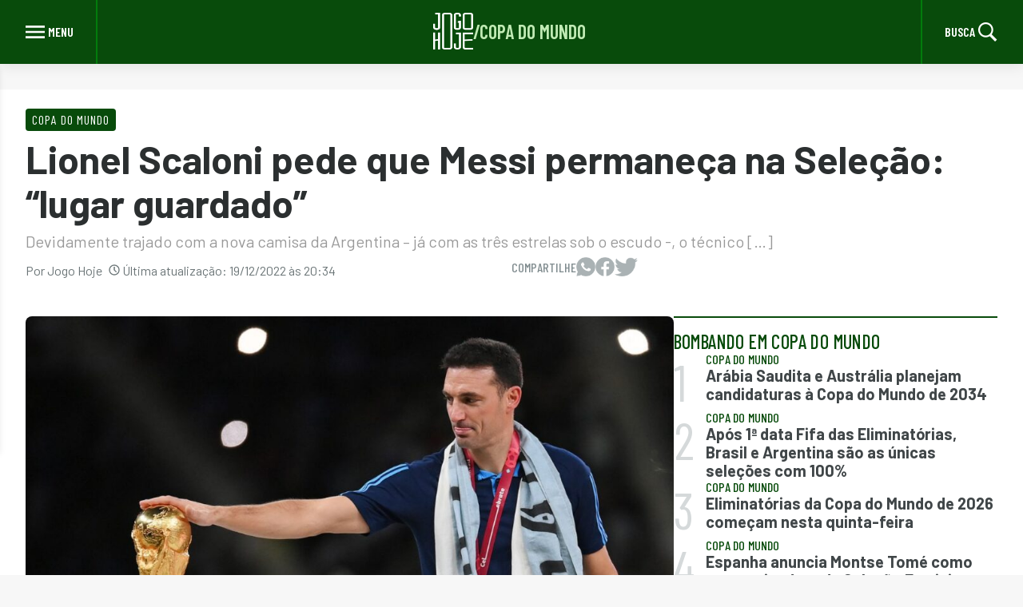

--- FILE ---
content_type: text/html; charset=UTF-8
request_url: https://jogohoje.com/copa-do-mundo/lionel-scaloni-pede-que-messi-permaneca-na-selecao/
body_size: 12902
content:
<!doctype html>
<html lang="pt-BR" prefix="og: https://ogp.me/ns#">

<head>
    <meta charset="UTF-8">
    <meta name="viewport" content="width=device-width, initial-scale=1">
    <link rel="profile" href="https://gmpg.org/xfn/11">

    <!-- <link rel="icon" type="image/png" sizes="16x16" href="https://jogohoje.com/wp-content/themes/nsx-theme/assets/img/favicon/favicon-16x16.png">
    <link rel="icon" type="image/png" sizes="32x32" href="https://jogohoje.com/wp-content/themes/nsx-theme/assets/img/favicon/favicon-32x32.png">
    <link rel="icon" type="image/png" sizes="96x96" href="https://jogohoje.com/wp-content/themes/nsx-theme/assets/img/favicon/favicon-96x96.png">
    <link rel="apple-touch-icon" sizes="128x128" href="https://jogohoje.com/wp-content/themes/nsx-theme/assets/img/favicon/favicon-128.png">
    <link rel="mask-icon" href="https://jogohoje.com/wp-content/themes/nsx-theme/assets/images/favicon/favicon.svg" color="#D02E39"> -->

    <meta name="theme-color" content="#D02E39">
    <meta name="google-adsense-account" content="ca-pub-1869843491196463">
    <meta property="fb:pages" content="203407473002948" />
    <meta name="facebook-domain-verification" content="tobtep7ahtifs99m87xchtrk3doxft" />
    <!-- <meta name='google-site-verification' content="dY3qC2yDc1FKYGLjA96s6Z81xuqroF0l_jJD-ArGFx0" /> -->

    <!-- google -->
    <!-- <link rel="preconnect" href="https://securepubads.g.doubleclick.net">
    <link rel="dns-prefetch" href="https://securepubads.g.doubleclick.net">
    <script async src="https://securepubads.g.doubleclick.net/tag/js/gpt.js"></script>

    <link rel="preconnect" href="https://www.googletagmanager.com">
    <link rel="dns-prefetch" href="https://www.googletagmanager.com">

    <link rel="preconnect" href="https://www.googletagservices.com">
    <link rel="dns-prefetch" href="https://www.googletagservices.com">

    <link rel="preconnect" href="https://www.google-analytics.com/">
    <link rel="dns-prefetch" href="https://www.google-analytics.com/"> -->

    <!-- <link rel="preconnect" href="https://connect.facebook.net">
    <link rel="dns-prefetch" href="https://connect.facebook.net"> -->

    <link rel="preconnect" href="https://fonts.googleapis.com" />
    <link rel="preconnect" href="https://fonts.gstatic.com" crossorigin />
    <link rel="preload" href="https://fonts.googleapis.com/css2?family=Barlow:wght@200;300;400;500;600;700;800;900&family=Barlow+Condensed:ital,wght@0,300;0,400;0,500;0,600;0,700;0,800;0,900;1,500;1,800&display=block" as="style" />
    <link rel="stylesheet" href="https://fonts.googleapis.com/css2?family=Barlow:wght@200;300;400;500;600;700;800;900&family=Barlow+Condensed:ital,wght@0,300;0,400;0,500;0,600;0,700;0,800;0,900;1,500;1,800&display=block" />
    <link rel="profile" href="https://gmpg.org/xfn/11">

    <style>
        :root {
            --custom-background-primary-color: #f7f7f7;
            --custom-background-dark-color: #2b2f30;
            --custom-primary-white: #fff;
            --custom-primary-gray: #808c8f;

            --custom-secondary-gray: #555d5f;

            --custom-primary-black: #000;
            --custom-primary-success: #50c050;

            --custom-light-red: #c0eab4;
            --custom-light-red-200: #b2e091;

            --custom-primary-color: #084b0b;
            --custom-primary-color-hover: #027c0c;
            --custom-primary-color-focus: #00720d;
            --custom-primary-color-border: #027c0c;
            --custom-primary-color-text: #404648;

            --custom-secondary-color-text: #6b7577;

            --custom-primary-border: #d5d9da;
            --custom-secondary-border: #bfc5c7;

            --custom-disabled-color: #c0c6c7;

            --custom-default-font-size: 1rem;

            --xs: 580px;
            --sm: 768px;
            --md: 1024px;
            --lg: 1440px;

            --barlow-condensed: 'Barlow Condensed', sans-serif;
        }
    </style>
    
    	<style>img:is([sizes="auto" i], [sizes^="auto," i]) { contain-intrinsic-size: 3000px 1500px }</style>
	
<!-- Google Tag Manager for WordPress by gtm4wp.com -->
<script data-cfasync="false" data-pagespeed-no-defer>
	var gtm4wp_datalayer_name = "dataLayer";
	var dataLayer = dataLayer || [];
</script>
<!-- End Google Tag Manager for WordPress by gtm4wp.com -->
<!-- Otimização dos mecanismos de pesquisa pelo Rank Math PRO - https://rankmath.com/ -->
<title>Lionel Scaloni pede que Messi fique na Seleção: &quot;lugar guardado&quot;</title>
<meta name="description" content="Lionel Scaloni ressalta importância do camisa 10, que afirmou que Copa do Mundo do Catar seria sua última competição pela Argentina"/>
<meta name="robots" content="follow, index, max-snippet:-1, max-video-preview:-1, max-image-preview:large"/>
<link rel="canonical" href="https://jogohoje.com/copa-do-mundo/lionel-scaloni-pede-que-messi-permaneca-na-selecao/" />
<meta property="og:locale" content="pt_BR" />
<meta property="og:type" content="article" />
<meta property="og:title" content="Lionel Scaloni pede que Messi fique na Seleção: &quot;lugar guardado&quot;" />
<meta property="og:description" content="Lionel Scaloni ressalta importância do camisa 10, que afirmou que Copa do Mundo do Catar seria sua última competição pela Argentina" />
<meta property="og:url" content="https://jogohoje.com/copa-do-mundo/lionel-scaloni-pede-que-messi-permaneca-na-selecao/" />
<meta property="og:site_name" content="Jogo Hoje" />
<meta property="article:tag" content="2026" />
<meta property="article:tag" content="conquista" />
<meta property="article:tag" content="Copa do Mundo" />
<meta property="article:tag" content="Jogo Hoje" />
<meta property="article:tag" content="Lionel Scaloni" />
<meta property="article:tag" content="Messi" />
<meta property="article:tag" content="permanencia" />
<meta property="article:tag" content="Seleção" />
<meta property="article:tag" content="título" />
<meta property="article:section" content="Copa do Mundo" />
<meta property="og:updated_time" content="2022-12-19T20:34:58-03:00" />
<meta property="og:image" content="https://jogohoje.com/wp-content/uploads/sites/22/2022/12/Design-sem-nome-3.jpg" />
<meta property="og:image:secure_url" content="https://jogohoje.com/wp-content/uploads/sites/22/2022/12/Design-sem-nome-3.jpg" />
<meta property="og:image:width" content="1280" />
<meta property="og:image:height" content="855" />
<meta property="og:image:alt" content="Argentina renova com Scaloni até a Copa do Mundo de 2026" />
<meta property="og:image:type" content="image/jpeg" />
<meta property="article:published_time" content="2022-12-18T18:29:03-03:00" />
<meta property="article:modified_time" content="2022-12-19T20:34:58-03:00" />
<meta name="twitter:card" content="summary_large_image" />
<meta name="twitter:title" content="Lionel Scaloni pede que Messi fique na Seleção: &quot;lugar guardado&quot;" />
<meta name="twitter:description" content="Lionel Scaloni ressalta importância do camisa 10, que afirmou que Copa do Mundo do Catar seria sua última competição pela Argentina" />
<meta name="twitter:image" content="https://jogohoje.com/wp-content/uploads/sites/22/2022/12/Design-sem-nome-3.jpg" />
<meta name="twitter:label1" content="Escrito por" />
<meta name="twitter:data1" content="Jogo Hoje" />
<meta name="twitter:label2" content="Tempo para leitura" />
<meta name="twitter:data2" content="1 minuto" />
<script type="application/ld+json" class="rank-math-schema-pro">{"@context":"https://schema.org","@graph":[{"@type":["Person","Organization"],"@id":"https://jogohoje.com/#person","name":"Jogo Hoje","logo":{"@type":"ImageObject","@id":"https://jogohoje.com/#logo","url":"https://storage.googleapis.com/files-jogo-hoje/2022/12/7269e637-logo-jogo-hoje-webstories.png","contentUrl":"https://storage.googleapis.com/files-jogo-hoje/2022/12/7269e637-logo-jogo-hoje-webstories.png","caption":"Jogo Hoje","inLanguage":"pt-BR","width":"458","height":"372"},"image":{"@type":"ImageObject","@id":"https://jogohoje.com/#logo","url":"https://storage.googleapis.com/files-jogo-hoje/2022/12/7269e637-logo-jogo-hoje-webstories.png","contentUrl":"https://storage.googleapis.com/files-jogo-hoje/2022/12/7269e637-logo-jogo-hoje-webstories.png","caption":"Jogo Hoje","inLanguage":"pt-BR","width":"458","height":"372"}},{"@type":"WebSite","@id":"https://jogohoje.com/#website","url":"https://jogohoje.com","name":"Jogo Hoje","publisher":{"@id":"https://jogohoje.com/#person"},"inLanguage":"pt-BR"},{"@type":"ImageObject","@id":"https://jogohoje.com/wp-content/uploads/sites/22/2022/12/Design-sem-nome-3.jpg","url":"https://jogohoje.com/wp-content/uploads/sites/22/2022/12/Design-sem-nome-3.jpg","width":"1280","height":"855","caption":"Argentina renova com Scaloni at\u00e9 a Copa do Mundo de 2026","inLanguage":"pt-BR"},{"@type":"BreadcrumbList","@id":"https://jogohoje.com/copa-do-mundo/lionel-scaloni-pede-que-messi-permaneca-na-selecao/#breadcrumb","itemListElement":[{"@type":"ListItem","position":"1","item":{"@id":"https://jogohoje.wpenginepowered.com","name":"In\u00edcio"}},{"@type":"ListItem","position":"2","item":{"@id":"https://jogohoje.com/./copa-do-mundo/","name":"Copa do Mundo"}},{"@type":"ListItem","position":"3","item":{"@id":"https://jogohoje.com/copa-do-mundo/lionel-scaloni-pede-que-messi-permaneca-na-selecao/","name":"Lionel Scaloni pede que Messi permane\u00e7a na Sele\u00e7\u00e3o: &#8220;lugar guardado&#8221;"}}]},{"@type":"WebPage","@id":"https://jogohoje.com/copa-do-mundo/lionel-scaloni-pede-que-messi-permaneca-na-selecao/#webpage","url":"https://jogohoje.com/copa-do-mundo/lionel-scaloni-pede-que-messi-permaneca-na-selecao/","name":"Lionel Scaloni pede que Messi fique na Sele\u00e7\u00e3o: &quot;lugar guardado&quot;","datePublished":"2022-12-18T18:29:03-03:00","dateModified":"2022-12-19T20:34:58-03:00","isPartOf":{"@id":"https://jogohoje.com/#website"},"primaryImageOfPage":{"@id":"https://jogohoje.com/wp-content/uploads/sites/22/2022/12/Design-sem-nome-3.jpg"},"inLanguage":"pt-BR","breadcrumb":{"@id":"https://jogohoje.com/copa-do-mundo/lionel-scaloni-pede-que-messi-permaneca-na-selecao/#breadcrumb"}},{"@type":"Person","@id":"https://jogohoje.com/author/jogo-hoje/","name":"Jogo Hoje","url":"https://jogohoje.com/author/jogo-hoje/","image":{"@type":"ImageObject","@id":"https://secure.gravatar.com/avatar/6498ae85cd6f360167b66e78e659c302?s=96&amp;d=mm&amp;r=g","url":"https://secure.gravatar.com/avatar/6498ae85cd6f360167b66e78e659c302?s=96&amp;d=mm&amp;r=g","caption":"Jogo Hoje","inLanguage":"pt-BR"},"sameAs":["https://jogohoje.wpenginepowered.com/"]},{"@type":"BlogPosting","headline":"Lionel Scaloni pede que Messi permane\u00e7a na Sele\u00e7\u00e3o: \"lugar guardado\"","keywords":"Lionel Scaloni","datePublished":"2022-12-18T18:29:03-03:00","dateModified":"2022-12-19T20:34:58-03:00","articleSection":"Bombando, Copa do Mundo","author":{"@id":"https://jogohoje.com/author/jogo-hoje/","name":"Jogo Hoje"},"publisher":{"@id":"https://jogohoje.com/#person"},"description":"Lionel Scaloni ressalta import\u00e2ncia do camisa 10, que afirmou que Copa do Mundo do Catar seria sua \u00faltima competi\u00e7\u00e3o pela Argentina","name":"Lionel Scaloni pede que Messi permane\u00e7a na Sele\u00e7\u00e3o: \"lugar guardado\"","@id":"https://jogohoje.com/copa-do-mundo/lionel-scaloni-pede-que-messi-permaneca-na-selecao/#richSnippet","isPartOf":{"@id":"https://jogohoje.com/copa-do-mundo/lionel-scaloni-pede-que-messi-permaneca-na-selecao/#webpage"},"image":{"@id":"https://jogohoje.com/wp-content/uploads/sites/22/2022/12/Design-sem-nome-3.jpg"},"inLanguage":"pt-BR","mainEntityOfPage":{"@id":"https://jogohoje.com/copa-do-mundo/lionel-scaloni-pede-que-messi-permaneca-na-selecao/#webpage"}}]}</script>
<!-- /Plugin de SEO Rank Math para WordPress -->

<link rel="alternate" type="application/rss+xml" title="Feed para Jogo Hoje &raquo;" href="https://jogohoje.com/feed/" />
<link rel="alternate" type="application/rss+xml" title="Feed de comentários para Jogo Hoje &raquo;" href="https://jogohoje.com/comments/feed/" />
<link rel="alternate" type="application/rss+xml" title="Feed de comentários para Jogo Hoje &raquo; Lionel Scaloni pede que Messi permaneça na Seleção: &#8220;lugar guardado&#8221;" href="https://jogohoje.com/copa-do-mundo/lionel-scaloni-pede-que-messi-permaneca-na-selecao/feed/" />
<link rel="alternate" type="application/rss+xml" title="Feed de Jogo Hoje &raquo; Story" href="https://jogohoje.com/web-stories/feed/"><script>
window._wpemojiSettings = {"baseUrl":"https:\/\/s.w.org\/images\/core\/emoji\/15.0.3\/72x72\/","ext":".png","svgUrl":"https:\/\/s.w.org\/images\/core\/emoji\/15.0.3\/svg\/","svgExt":".svg","source":{"concatemoji":"https:\/\/jogohoje.com\/wp-includes\/js\/wp-emoji-release.min.js?ver=6.7.4"}};
/*! This file is auto-generated */
!function(i,n){var o,s,e;function c(e){try{var t={supportTests:e,timestamp:(new Date).valueOf()};sessionStorage.setItem(o,JSON.stringify(t))}catch(e){}}function p(e,t,n){e.clearRect(0,0,e.canvas.width,e.canvas.height),e.fillText(t,0,0);var t=new Uint32Array(e.getImageData(0,0,e.canvas.width,e.canvas.height).data),r=(e.clearRect(0,0,e.canvas.width,e.canvas.height),e.fillText(n,0,0),new Uint32Array(e.getImageData(0,0,e.canvas.width,e.canvas.height).data));return t.every(function(e,t){return e===r[t]})}function u(e,t,n){switch(t){case"flag":return n(e,"\ud83c\udff3\ufe0f\u200d\u26a7\ufe0f","\ud83c\udff3\ufe0f\u200b\u26a7\ufe0f")?!1:!n(e,"\ud83c\uddfa\ud83c\uddf3","\ud83c\uddfa\u200b\ud83c\uddf3")&&!n(e,"\ud83c\udff4\udb40\udc67\udb40\udc62\udb40\udc65\udb40\udc6e\udb40\udc67\udb40\udc7f","\ud83c\udff4\u200b\udb40\udc67\u200b\udb40\udc62\u200b\udb40\udc65\u200b\udb40\udc6e\u200b\udb40\udc67\u200b\udb40\udc7f");case"emoji":return!n(e,"\ud83d\udc26\u200d\u2b1b","\ud83d\udc26\u200b\u2b1b")}return!1}function f(e,t,n){var r="undefined"!=typeof WorkerGlobalScope&&self instanceof WorkerGlobalScope?new OffscreenCanvas(300,150):i.createElement("canvas"),a=r.getContext("2d",{willReadFrequently:!0}),o=(a.textBaseline="top",a.font="600 32px Arial",{});return e.forEach(function(e){o[e]=t(a,e,n)}),o}function t(e){var t=i.createElement("script");t.src=e,t.defer=!0,i.head.appendChild(t)}"undefined"!=typeof Promise&&(o="wpEmojiSettingsSupports",s=["flag","emoji"],n.supports={everything:!0,everythingExceptFlag:!0},e=new Promise(function(e){i.addEventListener("DOMContentLoaded",e,{once:!0})}),new Promise(function(t){var n=function(){try{var e=JSON.parse(sessionStorage.getItem(o));if("object"==typeof e&&"number"==typeof e.timestamp&&(new Date).valueOf()<e.timestamp+604800&&"object"==typeof e.supportTests)return e.supportTests}catch(e){}return null}();if(!n){if("undefined"!=typeof Worker&&"undefined"!=typeof OffscreenCanvas&&"undefined"!=typeof URL&&URL.createObjectURL&&"undefined"!=typeof Blob)try{var e="postMessage("+f.toString()+"("+[JSON.stringify(s),u.toString(),p.toString()].join(",")+"));",r=new Blob([e],{type:"text/javascript"}),a=new Worker(URL.createObjectURL(r),{name:"wpTestEmojiSupports"});return void(a.onmessage=function(e){c(n=e.data),a.terminate(),t(n)})}catch(e){}c(n=f(s,u,p))}t(n)}).then(function(e){for(var t in e)n.supports[t]=e[t],n.supports.everything=n.supports.everything&&n.supports[t],"flag"!==t&&(n.supports.everythingExceptFlag=n.supports.everythingExceptFlag&&n.supports[t]);n.supports.everythingExceptFlag=n.supports.everythingExceptFlag&&!n.supports.flag,n.DOMReady=!1,n.readyCallback=function(){n.DOMReady=!0}}).then(function(){return e}).then(function(){var e;n.supports.everything||(n.readyCallback(),(e=n.source||{}).concatemoji?t(e.concatemoji):e.wpemoji&&e.twemoji&&(t(e.twemoji),t(e.wpemoji)))}))}((window,document),window._wpemojiSettings);
</script>
<style id='wp-emoji-styles-inline-css'>

	img.wp-smiley, img.emoji {
		display: inline !important;
		border: none !important;
		box-shadow: none !important;
		height: 1em !important;
		width: 1em !important;
		margin: 0 0.07em !important;
		vertical-align: -0.1em !important;
		background: none !important;
		padding: 0 !important;
	}
</style>
<style id='classic-theme-styles-inline-css'>
/*! This file is auto-generated */
.wp-block-button__link{color:#fff;background-color:#32373c;border-radius:9999px;box-shadow:none;text-decoration:none;padding:calc(.667em + 2px) calc(1.333em + 2px);font-size:1.125em}.wp-block-file__button{background:#32373c;color:#fff;text-decoration:none}
</style>
<style id='global-styles-inline-css'>
:root{--wp--preset--aspect-ratio--square: 1;--wp--preset--aspect-ratio--4-3: 4/3;--wp--preset--aspect-ratio--3-4: 3/4;--wp--preset--aspect-ratio--3-2: 3/2;--wp--preset--aspect-ratio--2-3: 2/3;--wp--preset--aspect-ratio--16-9: 16/9;--wp--preset--aspect-ratio--9-16: 9/16;--wp--preset--color--black: #000000;--wp--preset--color--cyan-bluish-gray: #abb8c3;--wp--preset--color--white: #ffffff;--wp--preset--color--pale-pink: #f78da7;--wp--preset--color--vivid-red: #cf2e2e;--wp--preset--color--luminous-vivid-orange: #ff6900;--wp--preset--color--luminous-vivid-amber: #fcb900;--wp--preset--color--light-green-cyan: #7bdcb5;--wp--preset--color--vivid-green-cyan: #00d084;--wp--preset--color--pale-cyan-blue: #8ed1fc;--wp--preset--color--vivid-cyan-blue: #0693e3;--wp--preset--color--vivid-purple: #9b51e0;--wp--preset--gradient--vivid-cyan-blue-to-vivid-purple: linear-gradient(135deg,rgba(6,147,227,1) 0%,rgb(155,81,224) 100%);--wp--preset--gradient--light-green-cyan-to-vivid-green-cyan: linear-gradient(135deg,rgb(122,220,180) 0%,rgb(0,208,130) 100%);--wp--preset--gradient--luminous-vivid-amber-to-luminous-vivid-orange: linear-gradient(135deg,rgba(252,185,0,1) 0%,rgba(255,105,0,1) 100%);--wp--preset--gradient--luminous-vivid-orange-to-vivid-red: linear-gradient(135deg,rgba(255,105,0,1) 0%,rgb(207,46,46) 100%);--wp--preset--gradient--very-light-gray-to-cyan-bluish-gray: linear-gradient(135deg,rgb(238,238,238) 0%,rgb(169,184,195) 100%);--wp--preset--gradient--cool-to-warm-spectrum: linear-gradient(135deg,rgb(74,234,220) 0%,rgb(151,120,209) 20%,rgb(207,42,186) 40%,rgb(238,44,130) 60%,rgb(251,105,98) 80%,rgb(254,248,76) 100%);--wp--preset--gradient--blush-light-purple: linear-gradient(135deg,rgb(255,206,236) 0%,rgb(152,150,240) 100%);--wp--preset--gradient--blush-bordeaux: linear-gradient(135deg,rgb(254,205,165) 0%,rgb(254,45,45) 50%,rgb(107,0,62) 100%);--wp--preset--gradient--luminous-dusk: linear-gradient(135deg,rgb(255,203,112) 0%,rgb(199,81,192) 50%,rgb(65,88,208) 100%);--wp--preset--gradient--pale-ocean: linear-gradient(135deg,rgb(255,245,203) 0%,rgb(182,227,212) 50%,rgb(51,167,181) 100%);--wp--preset--gradient--electric-grass: linear-gradient(135deg,rgb(202,248,128) 0%,rgb(113,206,126) 100%);--wp--preset--gradient--midnight: linear-gradient(135deg,rgb(2,3,129) 0%,rgb(40,116,252) 100%);--wp--preset--font-size--small: 13px;--wp--preset--font-size--medium: 20px;--wp--preset--font-size--large: 36px;--wp--preset--font-size--x-large: 42px;--wp--preset--spacing--20: 0.44rem;--wp--preset--spacing--30: 0.67rem;--wp--preset--spacing--40: 1rem;--wp--preset--spacing--50: 1.5rem;--wp--preset--spacing--60: 2.25rem;--wp--preset--spacing--70: 3.38rem;--wp--preset--spacing--80: 5.06rem;--wp--preset--shadow--natural: 6px 6px 9px rgba(0, 0, 0, 0.2);--wp--preset--shadow--deep: 12px 12px 50px rgba(0, 0, 0, 0.4);--wp--preset--shadow--sharp: 6px 6px 0px rgba(0, 0, 0, 0.2);--wp--preset--shadow--outlined: 6px 6px 0px -3px rgba(255, 255, 255, 1), 6px 6px rgba(0, 0, 0, 1);--wp--preset--shadow--crisp: 6px 6px 0px rgba(0, 0, 0, 1);}:where(.is-layout-flex){gap: 0.5em;}:where(.is-layout-grid){gap: 0.5em;}body .is-layout-flex{display: flex;}.is-layout-flex{flex-wrap: wrap;align-items: center;}.is-layout-flex > :is(*, div){margin: 0;}body .is-layout-grid{display: grid;}.is-layout-grid > :is(*, div){margin: 0;}:where(.wp-block-columns.is-layout-flex){gap: 2em;}:where(.wp-block-columns.is-layout-grid){gap: 2em;}:where(.wp-block-post-template.is-layout-flex){gap: 1.25em;}:where(.wp-block-post-template.is-layout-grid){gap: 1.25em;}.has-black-color{color: var(--wp--preset--color--black) !important;}.has-cyan-bluish-gray-color{color: var(--wp--preset--color--cyan-bluish-gray) !important;}.has-white-color{color: var(--wp--preset--color--white) !important;}.has-pale-pink-color{color: var(--wp--preset--color--pale-pink) !important;}.has-vivid-red-color{color: var(--wp--preset--color--vivid-red) !important;}.has-luminous-vivid-orange-color{color: var(--wp--preset--color--luminous-vivid-orange) !important;}.has-luminous-vivid-amber-color{color: var(--wp--preset--color--luminous-vivid-amber) !important;}.has-light-green-cyan-color{color: var(--wp--preset--color--light-green-cyan) !important;}.has-vivid-green-cyan-color{color: var(--wp--preset--color--vivid-green-cyan) !important;}.has-pale-cyan-blue-color{color: var(--wp--preset--color--pale-cyan-blue) !important;}.has-vivid-cyan-blue-color{color: var(--wp--preset--color--vivid-cyan-blue) !important;}.has-vivid-purple-color{color: var(--wp--preset--color--vivid-purple) !important;}.has-black-background-color{background-color: var(--wp--preset--color--black) !important;}.has-cyan-bluish-gray-background-color{background-color: var(--wp--preset--color--cyan-bluish-gray) !important;}.has-white-background-color{background-color: var(--wp--preset--color--white) !important;}.has-pale-pink-background-color{background-color: var(--wp--preset--color--pale-pink) !important;}.has-vivid-red-background-color{background-color: var(--wp--preset--color--vivid-red) !important;}.has-luminous-vivid-orange-background-color{background-color: var(--wp--preset--color--luminous-vivid-orange) !important;}.has-luminous-vivid-amber-background-color{background-color: var(--wp--preset--color--luminous-vivid-amber) !important;}.has-light-green-cyan-background-color{background-color: var(--wp--preset--color--light-green-cyan) !important;}.has-vivid-green-cyan-background-color{background-color: var(--wp--preset--color--vivid-green-cyan) !important;}.has-pale-cyan-blue-background-color{background-color: var(--wp--preset--color--pale-cyan-blue) !important;}.has-vivid-cyan-blue-background-color{background-color: var(--wp--preset--color--vivid-cyan-blue) !important;}.has-vivid-purple-background-color{background-color: var(--wp--preset--color--vivid-purple) !important;}.has-black-border-color{border-color: var(--wp--preset--color--black) !important;}.has-cyan-bluish-gray-border-color{border-color: var(--wp--preset--color--cyan-bluish-gray) !important;}.has-white-border-color{border-color: var(--wp--preset--color--white) !important;}.has-pale-pink-border-color{border-color: var(--wp--preset--color--pale-pink) !important;}.has-vivid-red-border-color{border-color: var(--wp--preset--color--vivid-red) !important;}.has-luminous-vivid-orange-border-color{border-color: var(--wp--preset--color--luminous-vivid-orange) !important;}.has-luminous-vivid-amber-border-color{border-color: var(--wp--preset--color--luminous-vivid-amber) !important;}.has-light-green-cyan-border-color{border-color: var(--wp--preset--color--light-green-cyan) !important;}.has-vivid-green-cyan-border-color{border-color: var(--wp--preset--color--vivid-green-cyan) !important;}.has-pale-cyan-blue-border-color{border-color: var(--wp--preset--color--pale-cyan-blue) !important;}.has-vivid-cyan-blue-border-color{border-color: var(--wp--preset--color--vivid-cyan-blue) !important;}.has-vivid-purple-border-color{border-color: var(--wp--preset--color--vivid-purple) !important;}.has-vivid-cyan-blue-to-vivid-purple-gradient-background{background: var(--wp--preset--gradient--vivid-cyan-blue-to-vivid-purple) !important;}.has-light-green-cyan-to-vivid-green-cyan-gradient-background{background: var(--wp--preset--gradient--light-green-cyan-to-vivid-green-cyan) !important;}.has-luminous-vivid-amber-to-luminous-vivid-orange-gradient-background{background: var(--wp--preset--gradient--luminous-vivid-amber-to-luminous-vivid-orange) !important;}.has-luminous-vivid-orange-to-vivid-red-gradient-background{background: var(--wp--preset--gradient--luminous-vivid-orange-to-vivid-red) !important;}.has-very-light-gray-to-cyan-bluish-gray-gradient-background{background: var(--wp--preset--gradient--very-light-gray-to-cyan-bluish-gray) !important;}.has-cool-to-warm-spectrum-gradient-background{background: var(--wp--preset--gradient--cool-to-warm-spectrum) !important;}.has-blush-light-purple-gradient-background{background: var(--wp--preset--gradient--blush-light-purple) !important;}.has-blush-bordeaux-gradient-background{background: var(--wp--preset--gradient--blush-bordeaux) !important;}.has-luminous-dusk-gradient-background{background: var(--wp--preset--gradient--luminous-dusk) !important;}.has-pale-ocean-gradient-background{background: var(--wp--preset--gradient--pale-ocean) !important;}.has-electric-grass-gradient-background{background: var(--wp--preset--gradient--electric-grass) !important;}.has-midnight-gradient-background{background: var(--wp--preset--gradient--midnight) !important;}.has-small-font-size{font-size: var(--wp--preset--font-size--small) !important;}.has-medium-font-size{font-size: var(--wp--preset--font-size--medium) !important;}.has-large-font-size{font-size: var(--wp--preset--font-size--large) !important;}.has-x-large-font-size{font-size: var(--wp--preset--font-size--x-large) !important;}
:where(.wp-block-post-template.is-layout-flex){gap: 1.25em;}:where(.wp-block-post-template.is-layout-grid){gap: 1.25em;}
:where(.wp-block-columns.is-layout-flex){gap: 2em;}:where(.wp-block-columns.is-layout-grid){gap: 2em;}
:root :where(.wp-block-pullquote){font-size: 1.5em;line-height: 1.6;}
</style>
<link rel='stylesheet' id='contact-form-7-css' href='https://jogohoje.com/wp-content/plugins/contact-form-7/includes/css/styles.css?ver=6.1.2' media='all' />
<link rel='stylesheet' id='footer.css-css' href='https://jogohoje.com/wp-content/themes/nsx-theme/assets/css/global/footer.css?ver=6.7.4' media='all' />
<link rel='stylesheet' id='global.css-css' href='https://jogohoje.com/wp-content/themes/nsx-theme/assets/css/global/global.css?ver=6.7.4' media='all' />
<link rel='stylesheet' id='header.css-css' href='https://jogohoje.com/wp-content/themes/nsx-theme/assets/css/global/header.css?ver=6.7.4' media='all' />
<link rel='stylesheet' id='newsletter.css-css' href='https://jogohoje.com/wp-content/themes/nsx-theme/assets/css/global/newsletter.css?ver=6.7.4' media='all' />
<link rel='stylesheet' id='overrides.css-css' href='https://jogohoje.com/wp-content/themes/nsx-theme/assets/css/global/overrides.css?ver=6.7.4' media='all' />
<link rel='stylesheet' id='nsx-theme-style-css' href='https://jogohoje.com/wp-content/themes/nsx-theme/style.css?ver=1.0.0' media='all' />
<link rel='stylesheet' id='single-style-css' href='https://jogohoje.com/wp-content/themes/nsx-theme/assets/css/single.css?ver=1.0.0' media='all' />
<link rel="https://api.w.org/" href="https://jogohoje.com/wp-json/" /><link rel="alternate" title="JSON" type="application/json" href="https://jogohoje.com/wp-json/wp/v2/posts/80745" /><link rel="EditURI" type="application/rsd+xml" title="RSD" href="https://jogohoje.com/xmlrpc.php?rsd" />
<meta name="generator" content="WordPress 6.7.4" />
<link rel='shortlink' href='https://jogohoje.com/?p=80745' />
<link rel="alternate" title="oEmbed (JSON)" type="application/json+oembed" href="https://jogohoje.com/wp-json/oembed/1.0/embed?url=https%3A%2F%2Fjogohoje.com%2Fcopa-do-mundo%2Flionel-scaloni-pede-que-messi-permaneca-na-selecao%2F" />
<link rel="alternate" title="oEmbed (XML)" type="text/xml+oembed" href="https://jogohoje.com/wp-json/oembed/1.0/embed?url=https%3A%2F%2Fjogohoje.com%2Fcopa-do-mundo%2Flionel-scaloni-pede-que-messi-permaneca-na-selecao%2F&#038;format=xml" />

<!-- Google Tag Manager for WordPress by gtm4wp.com -->
<!-- GTM Container placement set to automatic -->
<script data-cfasync="false" data-pagespeed-no-defer>
	var dataLayer_content = {"pagePostType":"post","pagePostType2":"single-post","pageCategory":["copa-do-mundo","bombando"],"pageAttributes":[2026,"conquista","copa-do-mundo","jogo-hoje","lionel-scaloni","messi","permanencia","selecao","titulo"],"pagePostAuthor":"Jogo Hoje"};
	dataLayer.push( dataLayer_content );
</script>
<script data-cfasync="false" data-pagespeed-no-defer>
(function(w,d,s,l,i){w[l]=w[l]||[];w[l].push({'gtm.start':
new Date().getTime(),event:'gtm.js'});var f=d.getElementsByTagName(s)[0],
j=d.createElement(s),dl=l!='dataLayer'?'&l='+l:'';j.async=true;j.src=
'//www.googletagmanager.com/gtm.js?id='+i+dl;f.parentNode.insertBefore(j,f);
})(window,document,'script','dataLayer','GTM-KKN7RRKD');
</script>
<!-- End Google Tag Manager for WordPress by gtm4wp.com --><link rel="preload" href="https://jogohoje.com/wp-content/uploads/sites/22/2022/12/Design-sem-nome-3-1024x684.jpg" as="image">
<link rel="shortcut icon" type="image/x-icon" href="https://jogohoje.com/wp-content/uploads/sites/22/2024/01/cropped-favicon-jogohoje.png"><link rel="icon" href="https://jogohoje.com/wp-content/uploads/sites/22/2024/01/cropped-favicon-jogohoje-32x32.png" sizes="32x32" />
<link rel="icon" href="https://jogohoje.com/wp-content/uploads/sites/22/2024/01/cropped-favicon-jogohoje-192x192.png" sizes="192x192" />
<link rel="apple-touch-icon" href="https://jogohoje.com/wp-content/uploads/sites/22/2024/01/cropped-favicon-jogohoje-180x180.png" />
<meta name="msapplication-TileImage" content="https://jogohoje.com/wp-content/uploads/sites/22/2024/01/cropped-favicon-jogohoje-270x270.png" />
		<style id="wp-custom-css">
			.custom-logo {
	width: 50px;
	height: 46px;
}		</style>
		</head>

<body class="post-template-default single single-post postid-80745 single-format-standard wp-custom-logo wp-embed-responsive">
    
    
<!-- GTM Container placement set to automatic -->
<!-- Google Tag Manager (noscript) -->
				<noscript><iframe src="https://www.googletagmanager.com/ns.html?id=GTM-KKN7RRKD" height="0" width="0" style="display:none;visibility:hidden" aria-hidden="true"></iframe></noscript>
<!-- End Google Tag Manager (noscript) -->    <div id="page" class="site">
        <a class="skip-link screen-reader-text" href="#primary">
            Skip to content        </a>
        <header id="masthead" class="site-header">
            <nav class="site-sidebar">
                <span class="menu-heading">Notícias</span>
                <!-- <div class="return-button">
                    <svg xmlns="http://www.w3.org/2000/svg" width="8" height="12" viewBox="0 0 8 12" fill="none">
                        <path d="M7.41004 1.41L2.83003 6L7.41003 10.59L6.00003 12L3.48568e-05 6L6.00004 -1.23266e-07L7.41004 1.41Z" fill="#D02E39" />
                    </svg>
                    <span>Notícias/</span>
                    <span class="menu-current-category"></span>
                </div> -->

                <div id="menu-noticias" class="menu-menu-principal-container"><ul id="menu-menu-principal" class="menu"><li id="menu-item-95183" class="menu-item menu-item-type-taxonomy menu-item-object-category menu-item-95183"><a href="https://jogohoje.com/./competicoes/">Competições <div class="submenu-content" data-category-id="183"><div class="return-button">
                    <svg xmlns="http://www.w3.org/2000/svg" width="8" height="12" viewBox="0 0 8 12" fill="none">
                      <path d="M7.41004 1.41L2.83003 6L7.41003 10.59L6.00003 12L3.48568e-05 6L6.00004 -1.23266e-07L7.41004 1.41Z" fill="#D02E39" />
                    </svg>
                    <span>Notícias/</span>
                    <span class="menu-current-category">Competições</span>
                </div></div></a></li>
<li id="menu-item-95184" class="menu-item menu-item-type-taxonomy menu-item-object-category menu-item-95184"><a href="https://jogohoje.com/./competicoes/libertadores/">Libertadores <div class="submenu-content" data-category-id="7250"><div class="return-button">
                    <svg xmlns="http://www.w3.org/2000/svg" width="8" height="12" viewBox="0 0 8 12" fill="none">
                      <path d="M7.41004 1.41L2.83003 6L7.41003 10.59L6.00003 12L3.48568e-05 6L6.00004 -1.23266e-07L7.41004 1.41Z" fill="#D02E39" />
                    </svg>
                    <span>Notícias/</span>
                    <span class="menu-current-category">Libertadores</span>
                </div></div></a></li>
<li id="menu-item-95185" class="menu-item menu-item-type-taxonomy menu-item-object-category menu-item-95185"><a href="https://jogohoje.com/./competicoes/sul-americana/">Sul-Americana <div class="submenu-content" data-category-id="7251"><div class="return-button">
                    <svg xmlns="http://www.w3.org/2000/svg" width="8" height="12" viewBox="0 0 8 12" fill="none">
                      <path d="M7.41004 1.41L2.83003 6L7.41003 10.59L6.00003 12L3.48568e-05 6L6.00004 -1.23266e-07L7.41004 1.41Z" fill="#D02E39" />
                    </svg>
                    <span>Notícias/</span>
                    <span class="menu-current-category">Sul-Americana</span>
                </div></div></a></li>
<li id="menu-item-95186" class="menu-item menu-item-type-taxonomy menu-item-object-category current-post-ancestor current-menu-parent current-post-parent menu-item-95186"><a href="https://jogohoje.com/./bombando/">Bombando <div class="submenu-content" data-category-id="185"><div class="return-button">
                    <svg xmlns="http://www.w3.org/2000/svg" width="8" height="12" viewBox="0 0 8 12" fill="none">
                      <path d="M7.41004 1.41L2.83003 6L7.41003 10.59L6.00003 12L3.48568e-05 6L6.00004 -1.23266e-07L7.41004 1.41Z" fill="#D02E39" />
                    </svg>
                    <span>Notícias/</span>
                    <span class="menu-current-category">Bombando</span>
                </div></div></a></li>
<li id="menu-item-95187" class="menu-item menu-item-type-taxonomy menu-item-object-category menu-item-95187"><a href="https://jogohoje.com/./mercado/">Mercado <div class="submenu-content" data-category-id="8659"><div class="return-button">
                    <svg xmlns="http://www.w3.org/2000/svg" width="8" height="12" viewBox="0 0 8 12" fill="none">
                      <path d="M7.41004 1.41L2.83003 6L7.41003 10.59L6.00003 12L3.48568e-05 6L6.00004 -1.23266e-07L7.41004 1.41Z" fill="#D02E39" />
                    </svg>
                    <span>Notícias/</span>
                    <span class="menu-current-category">Mercado</span>
                </div></div></a></li>
<li id="menu-item-95188" class="menu-item menu-item-type-taxonomy menu-item-object-category menu-item-95188"><a href="https://jogohoje.com/./fora-de-campo/">Fora de Campo <div class="submenu-content" data-category-id="2"><div class="return-button">
                    <svg xmlns="http://www.w3.org/2000/svg" width="8" height="12" viewBox="0 0 8 12" fill="none">
                      <path d="M7.41004 1.41L2.83003 6L7.41003 10.59L6.00003 12L3.48568e-05 6L6.00004 -1.23266e-07L7.41004 1.41Z" fill="#D02E39" />
                    </svg>
                    <span>Notícias/</span>
                    <span class="menu-current-category">Fora de Campo</span>
                </div></div></a></li>
<li id="menu-item-95189" class="menu-item menu-item-type-taxonomy menu-item-object-category menu-item-95189"><a href="https://jogohoje.com/./outros-esportes/">Outros esportes <div class="submenu-content" data-category-id="14123"><div class="return-button">
                    <svg xmlns="http://www.w3.org/2000/svg" width="8" height="12" viewBox="0 0 8 12" fill="none">
                      <path d="M7.41004 1.41L2.83003 6L7.41003 10.59L6.00003 12L3.48568e-05 6L6.00004 -1.23266e-07L7.41004 1.41Z" fill="#D02E39" />
                    </svg>
                    <span>Notícias/</span>
                    <span class="menu-current-category">Outros esportes</span>
                </div></div></a></li>
<li id="menu-item-95190" class="menu-item menu-item-type-taxonomy menu-item-object-category menu-item-95190"><a href="https://jogohoje.com/./apostas/">Apostas <div class="submenu-content" data-category-id="7228"><div class="return-button">
                    <svg xmlns="http://www.w3.org/2000/svg" width="8" height="12" viewBox="0 0 8 12" fill="none">
                      <path d="M7.41004 1.41L2.83003 6L7.41003 10.59L6.00003 12L3.48568e-05 6L6.00004 -1.23266e-07L7.41004 1.41Z" fill="#D02E39" />
                    </svg>
                    <span>Notícias/</span>
                    <span class="menu-current-category">Apostas</span>
                </div></div></a></li>
</ul></div><div id="menu-menu-auxiliar" class="menu-menu-auxiliar-container"><ul id="menu-menu-auxiliar" class="menu"><li id="menu-item-95191" class="menu-item menu-item-type-taxonomy menu-item-object-post_format menu-item-95191"><a href="https://jogohoje.com/type/video/">Vídeo</a></li>
<li id="menu-item-95194" class="menu-item menu-item-type-post_type menu-item-object-page menu-item-95194"><a href="https://jogohoje.com/webstories/">Webstories</a></li>
<li id="menu-item-95195" class="menu-item menu-item-type-custom menu-item-object-custom menu-item-95195"><a href="https://betnacional.com/">Apostas</a></li>
</ul></div>            </nav>

            <div class="site-header-menu">
                <svg xmlns="http://www.w3.org/2000/svg" width="32" height="32" viewBox="0 0 32 32" fill="none">
                    <g clip-path="url(#clip0_4611_518)">
                        <path d="M4 24H28V21.3333H4V24ZM4 17.3333H28V14.6667H4V17.3333ZM4 8V10.6667H28V8H4Z" fill="white" />
                    </g>
                    <defs>
                        <clipPath id="clip0_4611_518">
                            <rect width="32" height="32" fill="white" />
                        </clipPath>
                    </defs>
                </svg>
                <p>menu</p>
            </div>

            <div class="site-header-logo">
                <a href="https://jogohoje.com/" class="custom-logo-link" rel="home"><img width="350" height="322" src="https://jogohoje.com/wp-content/uploads/sites/22/2024/01/jogo-hoje-logo@2x-1.png" class="custom-logo" alt="Jogo Hoje" decoding="async" fetchpriority="high" srcset="https://jogohoje.com/wp-content/uploads/sites/22/2024/01/jogo-hoje-logo@2x-1.png 350w, https://jogohoje.com/wp-content/uploads/sites/22/2024/01/jogo-hoje-logo@2x-1-300x276.png 300w, https://jogohoje.com/wp-content/uploads/sites/22/2024/01/jogo-hoje-logo@2x-1-150x138.png 150w" sizes="(max-width: 350px) 100vw, 350px" /></a><span class="page-title"> /Copa do Mundo</span>            </div>

            <div class="site-header-search">
                <p>busca</p>
                <form role="search" method="GET" action="https://jogohoje.com/busca/">
                    <div class="header-search-box">
                        <input type="search" id="header-search" placeholder="Buscar" name="search" required>
                    </div>
                    <input type="submit" class="input-search-button" for="header-search" style="background-image: url( https://jogohoje.com/wp-content/themes/nsx-theme/assets/img/general/search-icon.png)">
                </form>
            </div>
        </header><!-- #masthead -->

        <!-- <div class="banner-ad-container container">
                    </div> -->
<main id="primary" class="site-main post-container">

	
<section class="container post-header-container" id="post-header-80745">
    <span class="common-tag"> Copa do Mundo</span>

    <h1 class="common-main-title">Lionel Scaloni pede que Messi permaneça na Seleção: &#8220;lugar guardado&#8221;</h1>
    <!-- Resumo do post -->
    <h2 class="post-resumo">
        Devidamente trajado com a nova camisa da Argentina &#8211; já com as três estrelas sob o escudo -, o técnico [&hellip;]    </h2>

    <!-- Metadados do post -->
    <div class="post-metadata-container-wrapper justify-content-between align-items-end">
        <div class="post-metadata-container">
				<div class="common-metadata">
					<p>Por Jogo Hoje<br><svg xmlns="http://www.w3.org/2000/svg" width="14" height="14" viewBox="0 0 14 14" fill="none">
					<path d="M7.00001 0.333252C3.32601 0.333252 0.333344 3.32592 0.333344 6.99992C0.333344 10.6739 3.32601 13.6666 7.00001 13.6666C10.674 13.6666 13.6667 10.6739 13.6667 6.99992C13.6667 3.32592 10.674 0.333252 7.00001 0.333252ZM7.00001 1.66659C9.95342 1.66659 12.3333 4.0465 12.3333 6.99992C12.3333 9.95333 9.95342 12.3333 7.00001 12.3333C4.0466 12.3333 1.66668 9.95333 1.66668 6.99992C1.66668 4.0465 4.0466 1.66659 7.00001 1.66659ZM6.33334 2.99992V7.27596L9.19532 10.1379L10.138 9.19523L7.66668 6.72388V2.99992H6.33334Z" fill="#6B7577"/>
					</svg> Última atualização: <time class="entry-date published updated" datetime="2022-12-19T20:34:58-03:00">19/12/2022 às 20:34</time>
					</p>
				</div>
			</div>        <div class="common-social-media "><span class="common-hat">COMPARTILHE</span><button class="share-button" title="Compartilhar no whatsapp" data-url="https://api.whatsapp.com/send?text=https%3A%2F%2Fjogohoje.com%2Fcopa-do-mundo%2Flionel-scaloni-pede-que-messi-permaneca-na-selecao%2F" onclick="event.preventDefault(); window.open(this.getAttribute('data-url'), '_blank', 'width=600,height=400,menubar=no,toolbar=no,location=no,status=no,resizable=yes,scrollbars=yes');"><img src="https://jogohoje.com/wp-content/themes/nsx-theme/assets/img/medias/whatsapp.png" alt="whatsapp" /></button><button class="share-button" title="Compartilhar no facebook" data-url="https://www.facebook.com/sharer/sharer.php?u=https%3A%2F%2Fjogohoje.com%2Fcopa-do-mundo%2Flionel-scaloni-pede-que-messi-permaneca-na-selecao%2F" onclick="event.preventDefault(); window.open(this.getAttribute('data-url'), '_blank', 'width=600,height=400,menubar=no,toolbar=no,location=no,status=no,resizable=yes,scrollbars=yes');"><img src="https://jogohoje.com/wp-content/themes/nsx-theme/assets/img/medias/facebook.png" alt="facebook" /></button><button class="share-button" title="Compartilhar no twitter" data-url="https://twitter.com/intent/tweet?url=https%3A%2F%2Fjogohoje.com%2Fcopa-do-mundo%2Flionel-scaloni-pede-que-messi-permaneca-na-selecao%2F" onclick="event.preventDefault(); window.open(this.getAttribute('data-url'), '_blank', 'width=600,height=400,menubar=no,toolbar=no,location=no,status=no,resizable=yes,scrollbars=yes');"><img src="https://jogohoje.com/wp-content/themes/nsx-theme/assets/img/medias/twitter.png" alt="twitter" /></button></div>    </div>
</section>

<section class="container post-content-container">
    <div class="post-content-timeline">
        <div class="post-thumbnail"><img width="640" height="428" src="https://jogohoje.com/wp-content/uploads/sites/22/2022/12/Design-sem-nome-3-1024x684.jpg" class="attachment-large size-large wp-post-image" alt="Argentina renova com Scaloni até a Copa do Mundo de 2026" decoding="async" srcset="https://jogohoje.com/wp-content/uploads/sites/22/2022/12/Design-sem-nome-3-1024x684.jpg 1024w, https://jogohoje.com/wp-content/uploads/sites/22/2022/12/Design-sem-nome-3-300x200.jpg 300w, https://jogohoje.com/wp-content/uploads/sites/22/2022/12/Design-sem-nome-3-768x513.jpg 768w, https://jogohoje.com/wp-content/uploads/sites/22/2022/12/Design-sem-nome-3-150x100.jpg 150w, https://jogohoje.com/wp-content/uploads/sites/22/2022/12/Design-sem-nome-3.jpg 1280w" sizes="(max-width: 640px) 100vw, 640px" /></div><div class="post-image-caption"><p>Foto; Divulgação/FIFA</p></div>
        <!-- Conteúdo do post -->
        <div class="post-content-timeline-render">
            <p>Devidamente trajado com a nova camisa da Argentina &#8211; já com as três estrelas sob o escudo -, o técnico Lionel Scaloni exibiu um sorriso largo <a href="https://jogohoje.com/bombando/argentina-tricampea-da-copa-do-mundo/">após vencer a Copa do Mundo</a>. Entretanto, na coletiva pós-vitória, o treinador já iniciou a campanha para que o craque da equipe, Lionel Messi, permaneça jogando pela Albiceleste.</p>
<p>&#8220;De pronto, creio que tenha que guardar um lugar para ele no Mundial. Ele ganhou o direito de decidir o que fazer com sua carreira futebolística e com a seleção”, se manifestou Lionel Scaloni.</p>
<p>No Catar, Messi quebrou vários recordes em Copas do Mundo. Ele agora é o principal artilheiro da Argentina em Copas, com 13 gols. Além disso, é quem mais tem participações diretas em gols &#8211; marcando ou dando assistências -, com 21. O craque argentino ainda se tornou o atleta com mais jogos em Mundiais (26) e ultrapassou Paolo Maldini como a pessoa com mais minutos jogados na história da competição.</p>
<h3>Lionel Scaloni enaltece liderança de Messi</h3>
<p>Por isso, o treinador ainda aproveitou para destacar o papel de liderança do craque do PSG na campanha dos argentinos no Catar, quebrando um <a href="https://jogohoje.com/copa-do-mundo/titulo-da-argentina-encerra-jejum/">jejum de 36 anos em Mundiais. </a></p>
<p>&#8220;Ele não tem nenhuma dívida em sua carreira, para mim nunca teve. Para mim é um prazer. O que ele transmite a seus companheiros eu nunca tinha visto, ele dá esperanças a seus companheiros&#8221;, complementou.</p>
<p>Aos 35 anos, Messi afirmou várias vezes durante a disputa da Copa do Mundo que aquela seria sua última competição com a camisa da Argentina. Contudo, nos últimos dois anos, o jogador mudou sua relação com os compatriotas após vencer a Copa América, em 2021, no Brasil.</p>
<p>Assim, caso Scaloni consiga fazê-lo permanecer, Messi chegaria ao próximo mundial, em 2026, com 38 anos, completando 39 durante a disputa da competição.</p>
        </div>

        <div class="common-social-media justify-content-start"><span class="common-hat">COMPARTILHE</span><button class="share-button" title="Compartilhar no whatsapp" data-url="https://api.whatsapp.com/send?text=https%3A%2F%2Fjogohoje.com%2Fcopa-do-mundo%2Flionel-scaloni-pede-que-messi-permaneca-na-selecao%2F" onclick="event.preventDefault(); window.open(this.getAttribute('data-url'), '_blank', 'width=600,height=400,menubar=no,toolbar=no,location=no,status=no,resizable=yes,scrollbars=yes');"><img src="https://jogohoje.com/wp-content/themes/nsx-theme/assets/img/medias/whatsapp.png" alt="whatsapp" /></button><button class="share-button" title="Compartilhar no facebook" data-url="https://www.facebook.com/sharer/sharer.php?u=https%3A%2F%2Fjogohoje.com%2Fcopa-do-mundo%2Flionel-scaloni-pede-que-messi-permaneca-na-selecao%2F" onclick="event.preventDefault(); window.open(this.getAttribute('data-url'), '_blank', 'width=600,height=400,menubar=no,toolbar=no,location=no,status=no,resizable=yes,scrollbars=yes');"><img src="https://jogohoje.com/wp-content/themes/nsx-theme/assets/img/medias/facebook.png" alt="facebook" /></button><button class="share-button" title="Compartilhar no twitter" data-url="https://twitter.com/intent/tweet?url=https%3A%2F%2Fjogohoje.com%2Fcopa-do-mundo%2Flionel-scaloni-pede-que-messi-permaneca-na-selecao%2F" onclick="event.preventDefault(); window.open(this.getAttribute('data-url'), '_blank', 'width=600,height=400,menubar=no,toolbar=no,location=no,status=no,resizable=yes,scrollbars=yes');"><img src="https://jogohoje.com/wp-content/themes/nsx-theme/assets/img/medias/twitter.png" alt="twitter" /></button></div>
            </div>

    <!-- Postagens relacionadas -->
    <div class="post-content-trending">
        <h2 class="common-title">Bombando em Copa do Mundo</h2><a href="https://jogohoje.com/copa-do-mundo/copa-do-mundo-2034-sedes/" class="post-content-trending-item"><h3 class="post-content-trending-item-number">1</h3><div class="post-content-trending-item-data"><span class="common-title small">Copa do Mundo</span><h4>Arábia Saudita e Austrália planejam candidaturas à Copa do Mundo de 2034</h4></div></a><a href="https://jogohoje.com/futebol/futebol-internacional/data-fifa-brasil-argentina-100/" class="post-content-trending-item"><h3 class="post-content-trending-item-number">2</h3><div class="post-content-trending-item-data"><span class="common-title small">Copa do Mundo</span><h4>Após 1ª data Fifa das Eliminatórias, Brasil e Argentina são as únicas seleções com 100%</h4></div></a><a href="https://jogohoje.com/copa-do-mundo/eliminatorias-da-copa-do-mundo-2026/" class="post-content-trending-item"><h3 class="post-content-trending-item-number">3</h3><div class="post-content-trending-item-data"><span class="common-title small">Copa do Mundo</span><h4>Eliminatórias da Copa do Mundo de 2026 começam nesta quinta-feira</h4></div></a><a href="https://jogohoje.com/mercado/espanha-contrata-montse-tome/" class="post-content-trending-item"><h3 class="post-content-trending-item-number">4</h3><div class="post-content-trending-item-data"><span class="common-title small">Copa do Mundo</span><h4>Espanha anuncia Montse Tomé como nova treinadora da Seleção Feminina</h4></div></a><a href="https://jogohoje.com/futebol/futebol-de-mulheres/jorge-vilda-demitido-espanha/" class="post-content-trending-item"><h3 class="post-content-trending-item-number">5</h3><div class="post-content-trending-item-data"><span class="common-title small">Copa do Mundo</span><h4>Treinador Jorge Vilda é demitido da Seleção Espanhola Feminina</h4></div></a>    </div>
</section>

<div class="entry-content">
    </div><!-- .entry-content -->
	<!-- <div class="banner container">
		<picture>
			<source srcset="https://jogohoje.com/wp-content/themes/nsx-theme/assets/img/general/banner-desktop.jpg" media="(min-width: 768px)" />
			<img src="https://jogohoje.com/wp-content/themes/nsx-theme/assets/img/general/banner-mobile.jpg" alt="" />
		</picture>
	</div> -->

	<!-- NEWSLETTER -->
	<!-- <div class="container newsletter">
    <div class="newsletter-header">
    <div class="newsletter-header-title">
      <h2>Cadastre-se e concorra a prêmios</h2>
    </div>
    <div class="newsletter-header-resume">
      <p>Assine nossa newsletter! Além de receber nosso resumo diário de notícias e eventos esportivos, você concorre automaticamente aos sorteios mensais de brindes e prêmios.</p>
    </div>
  </div>

  <form class="newsletter-form">
    <div class="newsletter-form-inputs">
      <input type="text" placeholder="Nome Completo" required class="newsletter-input-name">
      <input type="email" placeholder="E-mail" required class="newsletter-input-email">
      <input type="text" placeholder="Data nascimento" required class="newsletter-input-date">
      <input type="submit" value="Cadastrar e concorrer" class="newsletter-input-submit btn btn-primary">
    </div>
    <div class="newsletter-form-accept">
      <input type="checkbox" id="accept">
      <label for="accept">
        <p>
          Ao preencher esse formulário, seu nome e email farão parte de nosso cadastro, tendo por objetivo o envio de notícias, novidades, sorteios, promoções e assuntos pertinentes ao mercado de games e tecnologia.
        </p>
      </label>
    </div>
  </form>
</div> -->
</main>


<footer class="site-footer">
	<div class="container">
		<div class="footer-menu">
<div class="footer-menu-block">
<span class="title">Competições</span>
<ul class="sub-menu">
<li class="item">
<a href="https://jogohoje.com/./competicoes/serie-a/" class="title">Série A</a>
</li>
<li class="item">
<a href="https://jogohoje.com/./competicoes/serie-b/" class="title">Série B</a>
</li>
<li class="item">
<a href="https://jogohoje.com/./competicoes/serie-c/" class="title">Série C</a>
</li>
<li class="item">
<a href="https://jogohoje.com/./competicoes/serie-d/" class="title">Série D</a>
</li>
<li class="item">
<a href="https://jogohoje.com/./competicoes/copa-do-brasil/" class="title">Copa do Brasil</a>
</li>
<li class="item">
<a href="https://jogohoje.com/./copa-do-mundo/" class="title">Copa do Mundo</a>
</li>
<li class="item">
<a href="https://jogohoje.com/./competicoes/copa-do-nordeste/" class="title">Copa do Nordeste</a>
</li>
<li class="item">
<a href="https://jogohoje.com/./competicoes/supercopa-do-brasil/" class="title">Supercopa do Brasil</a>
</li>
<li class="item">
<a href="https://jogohoje.com/./competicoes/libertadores/" class="title">Libertadores</a>
</li>
<li class="item">
<a href="https://jogohoje.com/./competicoes/sul-americana/" class="title">Sul-Americana</a>
</li>
</ul>
</div>
<div class="footer-menu-block">
<span class="title">Equipes Nacionais</span>
<ul class="sub-menu">
<li class="item">
<a href="https://jogohoje.com/./times/corinthians/" class="title">Corinthians</a>
</li>
<li class="item">
<a href="https://jogohoje.com/./times/flamengo/" class="title">Flamengo</a>
</li>
<li class="item">
<a href="https://jogohoje.com/./times/sao-paulo/" class="title">São Paulo</a>
</li>
<li class="item">
<a href="https://jogohoje.com/./times/palmeiras/" class="title">Palmeiras</a>
</li>
<li class="item">
<a href="https://jogohoje.com/./times/santos/" class="title">Santos</a>
</li>
<li class="item">
<a href="https://jogohoje.com/./times/gremio/" class="title">Grêmio</a>
</li>
<li class="item">
<a href="https://jogohoje.com/./times/vasco/" class="title">Vasco</a>
</li>
<li class="item">
<a href="https://jogohoje.com/./times/internacional/" class="title">Internacional</a>
</li>
<li class="item">
<a href="https://jogohoje.com/./times/botafogo/" class="title">Botafogo</a>
</li>
<li class="item">
<a href="https://jogohoje.com/./times/cruzeiro/" class="title">Cruzeiro</a>
</li>
<li class="item">
<a href="https://jogohoje.com/./times/fluminense/" class="title">Fluminense</a>
</li>
<li class="item">
<a href="https://jogohoje.com/./times/athletico-pr/" class="title">Athletico/PR</a>
</li>
<li class="item">
<a href="https://jogohoje.com/./times/bahia/" class="title">Bahia</a>
</li>
</ul>
</div>
<div class="footer-menu-block">
<span class="title">Equipes Internacionais</span>
<ul class="sub-menu">
<li class="item">
<a href="https://jogohoje.com/./times/barcelona/" class="title">Barcelona</a>
</li>
<li class="item">
<a href="https://jogohoje.com/./times/real-madrid/" class="title">Real Madrid</a>
</li>
<li class="item">
<a href="https://jogohoje.com/./times/liverpool/" class="title">Liverpool</a>
</li>
<li class="item">
<a href="https://jogohoje.com/./times/manchester-united/" class="title">Manchester United</a>
</li>
<li class="item">
<a href="https://jogohoje.com/./times/manchester-city/" class="title">Manchester City</a>
</li>
<li class="item">
<a href="https://jogohoje.com/./times/benfica/" class="title">Benfica</a>
</li>
<li class="item">
<a href="https://jogohoje.com/./times/porto/" class="title">Porto</a>
</li>
<li class="item">
<a href="https://jogohoje.com/./times/arsenal/" class="title">Arsenal</a>
</li>
<li class="item">
<a href="https://jogohoje.com/./times/juventus/" class="title">Juventus</a>
</li>
<li class="item">
<a href="https://jogohoje.com/./times/milan/" class="title">Milan</a>
</li>
</ul>
</div>
<div class="footer-menu-block">
<span class="title">Estatísticas</span>
<ul class="sub-menu">
<li class="item">
<a href="https://jogohoje.com/./mercado/" class="title">Mercado</a>
</li>
<li class="item">
<a href="https://jogohoje.com/./futebol/futebol-internacional/" class="title">Futebol Internacional</a>
</li>
<li class="item">
<a href="https://jogohoje.com/./fora-de-campo/" class="title">Fora de Campo</a>
</li>
<li class="item">
<a href="https://jogohoje.com/./bombando/" class="title">Bombando</a>
</li>
<li class="item">
<a href="https://jogohoje.com/./jogos-ao-vivo/" class="title">Jogos ao Vivo</a>
</li>
</ul>
</div>
<div class="footer-menu-block">
<span class="title">Canais</span>
<ul class="sub-menu">
<li class="item">
<a href="https://jogohoje.com/feed" class="title">RSS</a>
</li>
</div>
	</div>
	<div class="footer-bottom">
						<a href="https://jogohoje.com/">
					<img class="footer-logo" width="199" src="https://jogohoje.com/wp-content/uploads/sites/22/2024/01/jogohoje-footer.png" alt="Jogo Hoje" />
				</a>
		
		<p>© 2021 - 2024 Jogo Hoje. - Todos os direitos reservados. A utilização deste site implica o seu acordo com o Termos e Condições, e com a Política de Privacidade.</p>

		<div class="socials"><a href="https://www.facebook.com/bet.nacional/?locale=pt_BR" target="_blank"><img width="40" height="40" src="https://jogohoje.com/wp-content/themes/nsx-theme/assets/img/social-icons/facebook.svg" alt="Facebook" /></a><a href="https://www.instagram.com/bet.nacional/" target="_blank"><img width="40" height="40" src="https://jogohoje.com/wp-content/themes/nsx-theme/assets/img/social-icons/instagram.svg" alt="Instagram" /></a></div>	</div>
</footer>
</div><!-- #page -->

<script src="https://jogohoje.com/wp-includes/js/dist/hooks.min.js?ver=4d63a3d491d11ffd8ac6" id="wp-hooks-js"></script>
<script src="https://jogohoje.com/wp-includes/js/dist/i18n.min.js?ver=5e580eb46a90c2b997e6" id="wp-i18n-js"></script>
<script id="wp-i18n-js-after">
wp.i18n.setLocaleData( { 'text direction\u0004ltr': [ 'ltr' ] } );
</script>
<script src="https://jogohoje.com/wp-content/plugins/contact-form-7/includes/swv/js/index.js?ver=6.1.2" id="swv-js"></script>
<script id="contact-form-7-js-translations">
( function( domain, translations ) {
	var localeData = translations.locale_data[ domain ] || translations.locale_data.messages;
	localeData[""].domain = domain;
	wp.i18n.setLocaleData( localeData, domain );
} )( "contact-form-7", {"translation-revision-date":"2025-05-19 13:41:20+0000","generator":"GlotPress\/4.0.1","domain":"messages","locale_data":{"messages":{"":{"domain":"messages","plural-forms":"nplurals=2; plural=n > 1;","lang":"pt_BR"},"Error:":["Erro:"]}},"comment":{"reference":"includes\/js\/index.js"}} );
</script>
<script id="contact-form-7-js-before">
var wpcf7 = {
    "api": {
        "root": "https:\/\/jogohoje.com\/wp-json\/",
        "namespace": "contact-form-7\/v1"
    }
};
</script>
<script src="https://jogohoje.com/wp-content/plugins/contact-form-7/includes/js/index.js?ver=6.1.2" id="contact-form-7-js"></script>
<script src="https://jogohoje.com/wp-content/themes/nsx-theme/assets/js/functions.js?ver=1.0.0" id="nsx-theme-functions-js"></script>
<script src="https://jogohoje.com/wp-content/themes/nsx-theme/assets/js/siema.min.js?ver=1.0.0" id="page-script-js"></script>
<script src="https://jogohoje.com/wp-content/themes/nsx-theme/assets/js/single.js?ver=1.0.0" id="single-script-js"></script>

<script defer src="https://static.cloudflareinsights.com/beacon.min.js/vcd15cbe7772f49c399c6a5babf22c1241717689176015" integrity="sha512-ZpsOmlRQV6y907TI0dKBHq9Md29nnaEIPlkf84rnaERnq6zvWvPUqr2ft8M1aS28oN72PdrCzSjY4U6VaAw1EQ==" data-cf-beacon='{"version":"2024.11.0","token":"25452c1afd424a0681f55be1797716f7","r":1,"server_timing":{"name":{"cfCacheStatus":true,"cfEdge":true,"cfExtPri":true,"cfL4":true,"cfOrigin":true,"cfSpeedBrain":true},"location_startswith":null}}' crossorigin="anonymous"></script>
</body>

</html>

--- FILE ---
content_type: image/svg+xml
request_url: https://jogohoje.com/wp-content/themes/nsx-theme/assets/img/social-icons/facebook.svg
body_size: -53
content:
<svg width="40" height="40" viewBox="0 0 40 40" fill="none" xmlns="http://www.w3.org/2000/svg">
<path d="M20 4C11.164 4 4 11.164 4 20C4 28.0213 9.90933 34.6453 17.608 35.8027V24.24H13.6493V20.0347H17.608V17.236C17.608 12.6027 19.8653 10.5693 23.716 10.5693C25.56 10.5693 26.536 10.7067 26.9973 10.768V14.4387H24.3707C22.736 14.4387 22.1653 15.9893 22.1653 17.736V20.0347H26.956L26.3067 24.24H22.1653V35.836C29.9747 34.7773 36 28.1 36 20C36 11.164 28.836 4 20 4Z" fill="#808C8F"/>
</svg>
